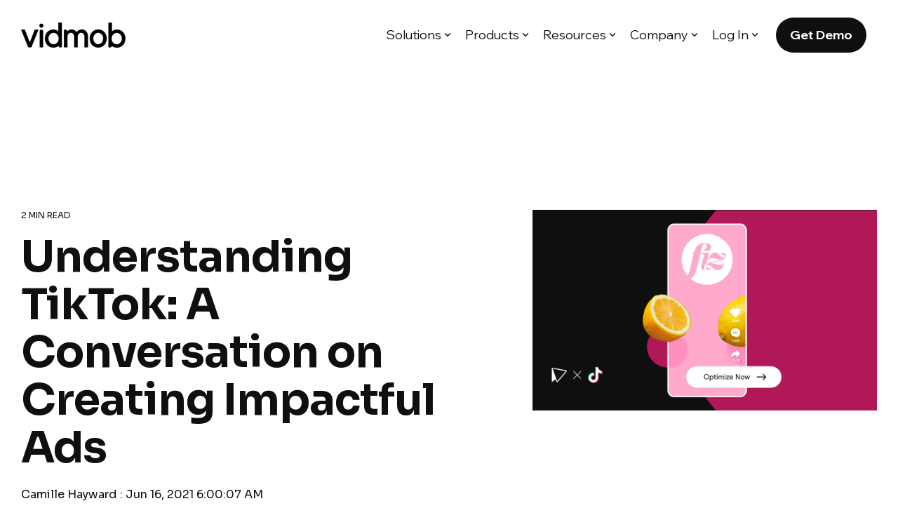

--- FILE ---
content_type: text/css
request_url: https://vidblog.vidmob.com/hubfs/hub_generated/template_assets/1/168357526051/1767903102471/template_child.min.css
body_size: 1252
content:
*{scroll-behavior:smooth}ol,ul{margin-bottom:1rem;margin-top:0;padding-left:2rem}li,p{line-height:normal}form input[type=color],form input[type=date],form input[type=datetime-local],form input[type=datetime],form input[type=email],form input[type=file],form input[type=month],form input[type=number],form input[type=password],form input[type=search],form input[type=tel],form input[type=text],form input[type=time],form input[type=url],form input[type=week],form select,form textarea,select.hs-input{border-width:0 0 1px;font-size:20px;height:auto;line-height:1.2em;min-height:1.9em}body i{color:#0f0f0f}body p{font-family:Sora}body strong{font-weight:600}body .button--primary,body .cta-five,body .cta-four,body .cta-primary,body .cta-secondary,body .cta-tertiary,body .hs-button,body .submit-alt .hs-button{cursor:pointer;text-decoration:none}body .cta-four{text-decoration:underline}.hs-button{cursor:pointer}a.cta-five{background-image:url(https://46197855.fs1.hubspotusercontent-na1.net/hubfs/46197855/raw_assets/public/Vidmob_May2024/images/arrow.svg);background-position:100%;background-repeat:no-repeat;line-height:1.5;padding-right:20px;text-decoration:none;-webkit-transition:all .2s ease-in-out;-moz-transition:all .2s ease-in-out;-ms-transition:all .2s ease-in-out;-o-transition:all .2s ease-in-out;transition:all .2s ease-in-out}a.cta-five:hover{padding-right:25px}.clean-base.maximize-roi form .hs-input,.clean-base.maximize-roi form label,.clean-base.maximize-roi form p{color:hsla(0,0%,100%,.7)}.clean-base.maximize-roi form .hs-input:not([type=checkbox]):not([type=radio]):not([type=file]){border-color:hsla(0,0%,100%,.7)}blockquote p{border:0;padding:0}blockquote,blockquote p{border:0}blockquote{margin:0;padding:0}.get-demo-two-col .container-fluid,.get-demo-two-col .container-fluid .c-col{padding:0}.get-demo-two-col{min-height:100vh}.get-demo-two-col .row .c-col-inner{padding:64px 110px!important}.get-demo-two-col ul.get-a-demo-list{list-style:none;margin:0;padding:0}.get-demo-two-col ul.get-a-demo-list>li{background-image:url(https://46197855.fs1.hubspotusercontent-na1.net/hubfs/46197855/Vidmob_May2024/images/listbackground.svg);background-position:left -4px;background-repeat:no-repeat;background-size:15px;display:inline-block;padding:0 0 30px 50px}.get-demo-two-col ul.get-a-demo-logo-list{align-items:center;display:flex;flex-wrap:wrap;list-style:none;margin:0 -30px}.get-demo-two-col ul.get-a-demo-logo-list>li{flex:0 0 auto;padding:0 30px;text-align:center;width:33.33333333%}.get-demo-two-col ul.get-a-demo-logo-list>li img{height:auto;margin:50px 0 0;max-width:100%;width:auto}.cs-stories-videos .c-video-card .btn-pop .c-vid-play-btn{opacity:1}.clean-base.cm-team-sec .c-card-mod .c-card>img{aspect-ratio:100/114;border-radius:5px;margin:0 0 25px;object-fit:cover;width:100%}.hhs-img-text-mod.about-us-watch-series .hhs-img{background-color:#ffce00;padding:30px}.clean-base.home-bnr h1{font-size:55px;margin:0 0 20px}.clean-base.cont-wt-bg-row .c-col.c-2.col-lg-7{padding:0}.hhs-testimonial-scroller-mod.cm-testimonial blockquote.quote-con{margin-left:0;margin-right:0}@media (max-width:992px){.clean-base.home-bnr h1{font-size:42px}}@media(max-width:767px){.get-demo-two-col .row .c-col-inner{padding:64px 60px!important}.get-demo-two-col ul.get-a-demo-logo-list>li{width:100%}.clean-base h3{margin-bottom:30px}.cm-awards img{max-width:160px!important}}@media (max-width:575px){.clean-base.home-bnr h1{font-size:32px}}.content-image__header h3{text-align:left!important}.cm-partners-logos .hhs-lead-in-text{margin-bottom:20px}@media screen and (min-width:768px){.cm-trusted-logos{padding-bottom:70px!important;padding-top:70px!important}.content-image__header h3{text-align:center!important}.cm-partners-logos .hhs-lead-in-text{margin-bottom:50px}}form select,form select.hs-input{color:#757575}form select option,form select.hs-input option{color:#000}.hhs-logo-mod.cm-logos .scrolling-logos.slick-slider .logo-item img{width:160px}.cm-partners-logos{font-family:Sora}.cm-partners-logos .logo-item img{max-height:100px;width:auto}header .mega-menu:before{top:-15px}.number-counter-card{justify-content:flex-start}.number-counter-card-inner{height:auto}.number-counter-bottom-text{height:auto!important}.number-counter-bottom-text p:last-of-type{margin-bottom:0}.content-image .hs_cos_wrapper_type_inline_rich_text{max-width:565px;orphans:2}.hs_recaptcha .grecaptcha-badge{margin:0}.bottom-section-logos .cta-primary,.cds-bnr .cta-primary{background:#d89e4a;font-size:18px;padding:18px 52px}.bottom-section-logos .cta-primary:hover,.cds-bnr .cta-primary:hover{background:#dab57f!important;color:#fff!important}.columns-icons--wrap{margin-left:auto;margin-right:auto;max-width:1280px}.columns-icons--wrap-1,.columns-icons--wrap-2{max-width:1260px}.columns-icons--wrap-1{border-top-left-radius:20px;border-top-right-radius:20px;margin-top:80px}.columns-icons--wrap-2{border-bottom-left-radius:20px;border-bottom-right-radius:20px}.columns-icons--wrap-2 .c-col{padding-left:35px;padding-right:35px;position:relative}.columns-icons--wrap-2 .c-col:after{background:#d89e4a;content:"";height:100%;left:0;max-height:176px;position:absolute;top:50%;transform:translateY(-50%);width:1px}.columns-icons--wrap-2 .c-col:first-of-type:after{display:none}@media screen and (max-width:991px){.columns-icons--wrap-2 .c-col:nth-of-type(3):after{display:none}.columns-icons--wrap-1{margin-top:50px}.columns-icons--wrap-1,.columns-icons--wrap-2{margin-left:15px;margin-right:15px}}@media screen and (max-width:767px){.columns-icons--wrap-2 .c-col:after{display:none}}.cds-info-list div{align-items:center;display:flex;gap:12px;margin-bottom:30px}.speakers-brands{padding-top:39px!important}.brand-sponsors{padding-top:85px!important}@media screen and (max-width:767px){.speakers-brands{padding-bottom:0!important;padding-top:10px!important}.brand-sponsors{padding-bottom:0!important;padding-top:50px!important}}#eventbrite-widget-modal-trigger-1321568650409{background-color:#d89e4a;border:0;border-radius:100px;color:#fff;font-weight:600;padding:18px 52px;text-transform:uppercase}.hs-embed-content-wrapper{align-items:center;display:flex;justify-content:center;width:100%}